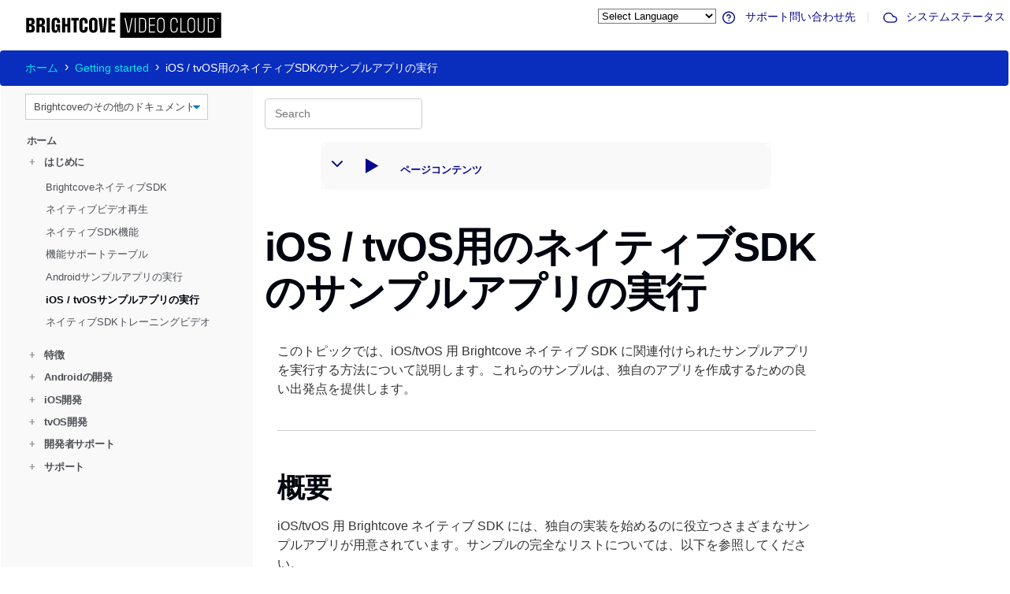

--- FILE ---
content_type: text/html
request_url: https://ja.sdks.support.brightcove.com/getting-started/running-sample-apps-native-sdk-ios.html
body_size: 68064
content:
<!doctype html>
<html lang="ja">

<head>
  <meta charset="utf-8">
  <meta name="viewport" content="width=device-width, initial-scale=1, shrink-to-fit=no">
  <meta name="description" content="このトピックでは、iOS/tvOS 用 Brightcove ネイティブ SDK に関連付けられたサンプルアプリを実行する方法について説明します。これらのサンプルは、独自のアプリを作成するための良い出発点を提供します。">
  
  <title>iOS / tvOS用のネイティブSDKのサンプルアプリの実行</title>
  <link rel="apple-touch-icon" sizes="180x180" href="/apple-touch-icon.png">
  <link rel="icon" type="image/png" sizes="32x32" href="/favicon-32x32.png">
  <link rel="icon" type="image/png" sizes="16x16" href="/favicon-16x16.png">
  <link rel="manifest" href="/site.webmanifest">  
<link rel="preconnect" href="https://fonts.gstatic.com"> 
<link href="https://fonts.googleapis.com/css2?family=Public+Sans:ital,wght@0,400;0,500;0,600;0,700;0,800;0,900;1,400;1,500;1,600;1,700;1,800;1,900&display=swap" rel="stylesheet">
  <link rel="stylesheet" href="https://stackpath.bootstrapcdn.com/bootstrap/4.3.1/css/bootstrap.min.css" integrity="sha384-ggOyR0iXCbMQv3Xipma34MD+dH/1fQ784/j6cY/iJTQUOhcWr7x9JvoRxT2MZw1T" crossorigin="anonymous">
  <link rel="stylesheet" href="https://support.brightcove.com/site-assets/css/site/prism.css">
  <link rel="stylesheet" href="https://support.brightcove.com/site-assets/css/site/styles.css">
  <link rel="stylesheet" href="https://support.brightcove.com/site-assets/css/learning-paths/learning-paths.css">
  <link rel="stylesheet" href="https://support.brightcove.com/site-assets/css/site/landing-page.css">
  <link rel="stylesheet" href="https://support.brightcove.com/site-assets/css/site/tabs.css">
  <link rel="stylesheet" href="/assets/css/local.css">
  <link href="https://fonts.googleapis.com/css?family=Lato&display=swap" rel="stylesheet">
  <link href="https://fonts.googleapis.com/css?family=Source+Code+Pro&display=swap" rel="stylesheet">
  
<!-- Global site tag (gtag.js) - Google Analytics -->
<script async src="https://www.googletagmanager.com/gtag/js?id=UA-2728311-17"></script>
<script translate="no">
  window.dataLayer = window.dataLayer || [];
  function gtag(){dataLayer.push(arguments);}
  gtag('js', new Date());

  gtag('config', 'UA-2728311-17');
</script>
  <script src="https://unpkg.com/feather-icons"></script>
</head>

<body class="body">
 <header>
  <div class="div-header">
    <a href="/"><img class="product-logo" src="https://support.brightcove.com/site-assets/images/site/product-logos/SVG/COVE004_Brightcove_Video_Cloud_Logo_RGB_K.svg" alt="Brightcove"></a>
<!-- GTranslate: https://gtranslate.io/ -->
<select onchange="doGTranslate(this);"><option value="">Select Language</option><option value="en|en" translate="No">English</option><option value="en|zh-TW" translate="No">繁體中文</option><option value="en|fr" translate="No">Français</option><option value="en|de" translate="No">Deutsche</option><option value="en|ja" translate="No">日本語</option><option value="en|ko" translate="No">한국어</option><option value="en|es" translate="No">Español</option></select>

<script translate="no">
/* <![CDATA[ */
function doGTranslate(lang_pair) {if(lang_pair.value)lang_pair=lang_pair.value;if(lang_pair=='')return;var lang=lang_pair.split('|')[1];var plang=location.hostname.split('.')[0];if(plang.length !=2 && plang.toLowerCase() != 'zh-cn' && plang.toLowerCase() != 'zh-tw')plang='en';location.href=location.protocol+'//'+(lang == 'en' ? '' : lang+'.')+location.hostname.replace('www.', '').replace(RegExp('^' + plang + '\\.'), '')+location.pathname+location.search;}
/* ]]> */
</script>



    <span class="secondary-nav"><a href="https://supportportal.brightcove.com/s/login/?"><i data-feather="help-circle"></i> サポート問い合わせ先</a><span style="vertical-align: middle;margin-left:1em;margin-right:1em;">|</span><a href="https://status.brightcove.com/"><i data-feather="cloud"></i> システムステータス</a></span>
    <br>
    
  </div>
  <nav aria-label="breadcrumb">
    <ol class="breadcrumb arr-right">
    
    <li class="breadcrumb-item first-item"><a href="/">ホーム</a></li>
     
        <li class="breadcrumb-item"><a href="/getting-started/">Getting started</a></li>
        
        <li class="breadcrumb-item active" aria-current="page">iOS / tvOS用のネイティブSDKのサンプルアプリの実行</li>
       
  </nav>
</header> <div class="container">
    <div class="row">
      <div class="col-sm-3 left-side-bar">
				<select id="site_select" class="bcls-select" style="margin-left: 1rem;">
					<option value="">Brightcoveのその他のドキュメント</option>
					 
							<option value="https://support.brightcove.com">ドキュメンテーションホーム</option>
						  
							<option value="">-ビデオクラウド-</option>
						  
							<option value="https://studio.support.brightcove.com">&nbsp;&nbsp;&nbsp;&nbsp; Video Cloud Studio</option>
						  
							<option value="https://player.support.brightcove.com">&nbsp;&nbsp;&nbsp;&nbsp; Brightcoveプレーヤーの開発</option>
						  
							<option value="https://apis.support.brightcove.com">&nbsp;&nbsp;&nbsp;&nbsp;ビデオクラウドプラットフォームAPI</option>
						  
							<option value="https://sdks.support.brightcove.com">&nbsp;&nbsp;&nbsp;&nbsp;ビデオクラウドデバイスSDK</option>
						  
							<option value="https://integrations.support.brightcove.com">&nbsp;&nbsp;&nbsp;&nbsp;統合とCMSコネクタ</option>
						  
							<option value="https://general.support.brightcove.com">&nbsp;&nbsp;&nbsp;&nbsp;ビデオクラウドの一般情報</option>
						  
							<option value="">-ビデオエッセンシャル-</option>
						  
							<option value="https://beacon.support.brightcove.com">&nbsp;&nbsp;&nbsp;&nbsp;ブライトコーブビーコン</option>
						  
							<option value="https://live.support.brightcove.com">&nbsp;&nbsp;&nbsp;&nbsp;ブライトコーブライブ</option>
						  
							<option value="https://zencoder.support.brightcove.com">&nbsp;&nbsp;&nbsp;&nbsp; Zencoder</option>
						  
							<option value="">-ビデオクラウドアドオン-</option>
						  
							<option value="https://campaign.support.brightcove.com">&nbsp;&nbsp;&nbsp;&nbsp;ブライトコーブキャンペーン</option>
						  
							<option value="https://engage.support.brightcove.com">&nbsp;&nbsp;&nbsp;&nbsp;ブライトコーブエンゲージ</option>
						  
							<option value="https://gallery.support.brightcove.com">&nbsp;&nbsp;&nbsp;&nbsp;ブライトコーブギャラリー</option>
						  
							<option value="https://studio.support.brightcove.com/social/index.html">&nbsp;&nbsp;&nbsp;&nbsp;ブライトコーブソーシャル</option>
						  
							<option value="https://ssai.support.brightcove.com">&nbsp;&nbsp;&nbsp;&nbsp;ブライトコーブSSAI</option>
						 
				</select>
        <nav class="sidenav" id="side_nav">
           
            <h5><a href="/index.html">ホーム</a></h5>
              
              <h5 class="submenu-header"><a href="/getting-started/index.html"><span style="color:#8E9093">+ </span>&nbsp;&nbsp;はじめに</a></h5>
              <ul class="sidenav-submenu" style="display:none;">
                 
                    <li><a href="/getting-started/brightcove-native-player-sdks.html">BrightcoveネイティブSDK</a></li>
                    
                    <li><a href="/getting-started/native-video-playback.html">ネイティブビデオ再生</a></li>
                    
                    <li><a href="/getting-started/brightcove-native-sdk-features.html">ネイティブSDK機能</a></li>
                    
                    <li><a href="/getting-started/brightcove-native-sdks-feature-support.html">機能サポートテーブル</a></li>
                    
                    <li><a href="/getting-started/running-sample-apps-native-sdk-android.html">Androidサンプルアプリの実行</a></li>
                    
                    <li><a href="/getting-started/running-sample-apps-native-sdk-ios.html">iOS / tvOSサンプルアプリの実行</a></li>
                    
                    <li><a href="/getting-started/brightcove-native-sdks-training-videos.html">ネイティブSDKトレーニングビデオ</a></li>
                   
              </ul>
              
              <h5 class="submenu-header"><a href="/features/index.html"><span style="color:#8E9093">+ </span>&nbsp;&nbsp;特徴</a></h5>
              <ul class="sidenav-submenu" style="display:none;">
                 
                    <li><a href="/features/using-360deg-videos-native-sdks.html">360度ビデオ</a></li>
                    
                    <li><a href="/features/advertising-sdks.html">広告</a></li>
                    
                    <li><a href="/features/analytics-sdks.html">アナリティクス</a></li>
                    
                    <li><a href="/features/using-captions-brightcove-native-sdks.html">キャプション</a></li>
                    
                    <li><a href="/features/china-delivery-sdks.html">チャイナデリバリー</a></li>
                    
                    <li><a href="/features/connected-tv-set-top-box-apps.html">コネクテッドTV</a></li>
                    
                    <li><a href="/features/content-security-drm-native-player-sdks.html">コンテンツセキュリティ（DRM）</a></li>
                    
                    <li><a href="/features/cross-device-resume-sdks.html">クロスデバイスレジューム</a></li>
                    
                    <li><a href="/features/using-delivery-rules-with-sdks.html">配達規則</a></li>
                    
                    <li><a href="/features/forensic-watermarking-with-sdks.html">フォレンジック透かし</a></li>
                    
                    <li><a href="/features/live-streams-native-sdks.html">ライブストリーム</a></li>
                    
                    <li><a href="/features/multiple-audio-tracks-native-sdks.html">複数のオーディオトラック</a></li>
                    
                    <li><a href="/features/offline-playback-native-player-sdks.html">オフライン再生</a></li>
                    
                    <li><a href="/features/playback-restrictions-with-sdks.html">再生の制限</a></li>
                    
                    <li><a href="/features/brightcove-native-player-controls.html">プレイヤーコントロール</a></li>
                    
                    <li><a href="/features/picture-picture-native-sdks.html">ピクチャー・イン・ピクチャー</a></li>
                    
                    <li><a href="/features/thumbnails-native-sdks.html">サムネイル探し</a></li>
                    
                    <li><a href="/features/video-formats-and-captioning-native-sdks.html">ビデオフォーマットとキャプション</a></li>
                   
              </ul>
              
              <h5 class="submenu-header"><a href="/android/index.html"><span style="color:#8E9093">+ </span>&nbsp;&nbsp;Androidの開発</a></h5>
              <ul class="sidenav-submenu" style="display:none;">
                 
                    <li class="submenu-header">
                      <a href="/android/basics/index.html"><span style="color:#8E9093">+ </span>&nbsp;&nbsp;基本的な</a>
                      <ul class="sidenav-subsubmenu" style="display:none;">
                         
                            <li><a href="/android/basics/overview-brightcove-player-sdk-android.html">v8.1.0：Android用PlayerSDKの概要</a></li>
                            
                            <li><a href="/android/basics/architecture-brightcove-player-sdk-android.html">建築</a></li>
                            
                            <li><a href="/android/basics/android-understanding-brightcoveplayer-class.html">BrightcovePlayerクラス</a></li>
                            
                            <li><a href="/android/basics/android-choosing-video-view.html">ビデオビューの選択</a></li>
                            
                            <li><a href="/android/basics/android-brightcove-registration.html">ブライトコーブ登録</a></li>
                            
                            <li><a href="/android/basics/understanding-events-native-sdk-android.html">イベントを理解する</a></li>
                            
                            <li><a href="/android/basics/android-working-media-content.html">メディアコンテンツの操作</a></li>
                            
                            <li><a href="/android/basics/training-demand-developing-brightcove-native-player-sdk-android.html">ネイティブSDKトレーニングビデオ</a></li>
                            
                            <li><a href="/android/basics/step-step-simple-video-app-using-native-sdk-android.html">ステップバイステップ:シンプルなビデオアプリ</a></li>
                           
                      </ul>
                    </li>
                    
                    <li class="submenu-header">
                      <a href="/android/advertising/index.html"><span style="color:#8E9093">+ </span>&nbsp;&nbsp;広告</a>
                      <ul class="sidenav-subsubmenu" style="display:none;">
                         
                            <li><a href="/android/advertising/android-ad-ui-customization-server-side-ad-insertion-ssai.html">SSAIによる広告UIのカスタマイズ</a></li>
                            
                            <li><a href="/features/appending-ad-query-params-native-sdks.html">広告クエリパラメータの追加</a></li>
                            
                            <li><a href="/features/ima-open-measurement-native-sdks.html">IMAオープン測定</a></li>
                            
                            <li><a href="/android/advertising/migrating-to-ima-plugin-6-15-0.html">IMAプラグイン6.15.0</a></li>
                            
                            <li><a href="/features/implementing-client-side-ads-native-sdks.html">クライアントサイド広告（CSAI）の実装</a></li>
                            
                            <li><a href="/features/implementing-server-side-ads-native-player-sdks.html">サーバーサイド広告（SSAI）の実装</a></li>
                            
                            <li><a href="/android/advertising/using-pulse-plugin-native-sdk-android.html">Invidiパルスプラグイン</a></li>
                           
                      </ul>
                    </li>
                    
                    <li class="submenu-header">
                      <a href="/android/analytics/index.html"><span style="color:#8E9093">+ </span>&nbsp;&nbsp;分析</a>
                      <ul class="sidenav-subsubmenu" style="display:none;">
                         
                            <li><a href="/android/analytics/analytics-related-offline-playback-native-sdks.html">オフライン再生に関連する分析</a></li>
                            
                            <li><a href="/android/analytics/sending-brightcove-analytics-native-sdk-android.html">BrightcoveAnalyticsの送信</a></li>
                            
                            <li><a href="/features/viewing-brightcove-analytics-player-sdks.html">Brightcoveアナリティクスの表示</a></li>
                           
                      </ul>
                    </li>
                    
                    <li class="submenu-header">
                      <a href="/android/captions/index.html"><span style="color:#8E9093">+ </span>&nbsp;&nbsp;キャプション</a>
                      <ul class="sidenav-subsubmenu" style="display:none;">
                         
                            <li><a href="/android/captions/removing-android-captions-background-image.html">キャプションの背景画像の削除</a></li>
                            
                            <li><a href="/android/captions/selecting-captions-programmatically-native-sdk-android.html">プログラムによるキャプションの選択</a></li>
                            
                            <li><a href="/features/synchronizing-webvtt-captions.html">WebVTTキャプションの同期</a></li>
                           
                      </ul>
                    </li>
                    
                    <li class="submenu-header">
                      <a href="/android/tv/index.html"><span style="color:#8E9093">+ </span>&nbsp;&nbsp;コネクテッドTV</a>
                      <ul class="sidenav-subsubmenu" style="display:none;">
                         
                            <li><a href="/android/tv/cast-plugin-native-sdk-android.html">Chromecast プラグイン</a></li>
                            
                            <li><a href="/features/connected-tv-set-top-box-apps.html">コネクテッドTVアプリ</a></li>
                            
                            <li><a href="/android/tv/customizing-android-tv-controls.html">AndroidTVコントロールのカスタマイズ</a></li>
                           
                      </ul>
                    </li>
                    
                    <li class="submenu-header">
                      <a href="/android/content-protection/index.html"><span style="color:#8E9093">+ </span>&nbsp;&nbsp;コンテンツプロテクション</a>
                      <ul class="sidenav-subsubmenu" style="display:none;">
                         
                            <li><a href="/features/content-security-drm-native-player-sdks.html">コンテンツセキュリティ（DRM）</a></li>
                            
                            <li><a href="/features/playback-restrictions-with-sdks.html">再生の制限</a></li>
                           
                      </ul>
                    </li>
                    
                    <li class="submenu-header">
                      <a href="/android/framework/index.html"><span style="color:#8E9093">+ </span>&nbsp;&nbsp;フレームワーク</a>
                      <ul class="sidenav-subsubmenu" style="display:none;">
                         
                            <li><a href="/android/framework/android-adding-viewmanaging-layout.html">ビューの追加/レイアウトの管理</a></li>
                            
                            <li><a href="/android/framework/android-pie-support-native-sdk-android.html">AndroidPieのサポート</a></li>
                            
                            <li><a href="/android/framework/creating-plugin-native-sdk-android.html">プラグインの作成</a></li>
                            
                            <li><a href="/android/framework/migrating-exoplayer-2-framework.html">ExoPlayer2フレームワークへの移行</a></li>
                            
                            <li><a href="/android/framework/resizing-video-view.html">ビデオビューのサイズ変更</a></li>
                           
                      </ul>
                    </li>
                    
                    <li class="submenu-header">
                      <a href="/android/live/index.html"><span style="color:#8E9093">+ </span>&nbsp;&nbsp;ライブ配信</a>
                      <ul class="sidenav-subsubmenu" style="display:none;">
                         
                            <li><a href="/features/using-live-ssai-native-sdks.html">ライブSSAIの使用</a></li>
                            
                            <li><a href="/features/using-player-enhancements-live-ssai-native-sdks.html">ライブSSAIのプレーヤーの機能強化</a></li>
                            
                            <li><a href="/features/client-side-ads-with-live-ssai.html">ライブSSAIを使用したクライアント側のプリロール広告</a></li>
                           
                      </ul>
                    </li>
                    
                    <li class="submenu-header">
                      <a href="/android/playback/index.html"><span style="color:#8E9093">+ </span>&nbsp;&nbsp;再生</a>
                      <ul class="sidenav-subsubmenu" style="display:none;">
                         
                            <li><a href="/android/playback/hevc-selection-native-sdk-android.html">HEVCセレクション</a></li>
                            
                            <li><a href="/android/playback/hls-playback-native-sdk-android.html">HLS再生</a></li>
                            
                            <li><a href="/features/localization-with-native-sdks.html">プレーヤーのローカライズ</a></li>
                            
                            <li><a href="/android/playback/android-managing-player-controls.html">プレーヤーコントロールを管理する</a></li>
                            
                            <li><a href="/android/playback/multiple-audio-tracks-offline-playback-native-sdk-android.html">オフライン再生用の複数のオーディオトラック</a></li>
                            
                            <li><a href="/features/offline-playback-native-player-sdks.html">オフライン再生</a></li>
                            
                            <li><a href="/android/playback/handling-orientation-change-native-sdk-android.html">向きの変更</a></li>
                            
                            <li><a href="/android/playback/setting-playback-speed-android.html">再生速度の設定</a></li>
                            
                            <li><a href="/android/playback/android-source-selection.html">ソース選択</a></li>
                            
                            <li><a href="/android/playback/video-and-playlist-objects-json.html">JSONからのビデオおよびプレイリストオブジェクト</a></li>
                           
                      </ul>
                    </li>
                    
                    <li class="submenu-header">
                      <a href="/android/troubleshooting/index.html"><span style="color:#8E9093">+ </span>&nbsp;&nbsp;トラブルシューティング</a>
                      <ul class="sidenav-subsubmenu" style="display:none;">
                         
                            <li><a href="/android/troubleshooting/error-messages-native-sdk-android.html">エラーメッセージガイド</a></li>
                            
                            <li><a href="/android/troubleshooting/removing-android-log-messages.html">Androidログメッセージの削除</a></li>
                           
                      </ul>
                    </li>
                    
                    <li class="submenu-header">
                      <a href="/android/resources/index.html"><span style="color:#8E9093">+ </span>&nbsp;&nbsp;リソース</a>
                      <ul class="sidenav-subsubmenu" style="display:none;">
                         
                            <li><a href="https://github.com/BrightcoveOS/android-player-samples">Androidコードサンプル</a></li>
                            
                            <li><a href="/android/resources/code-snippets-using-native-sdk-android.html">コードスニペット</a></li>
                            
                            <li><a href="/android/reference/javadoc/index.html">Androidリファレンス用のネイティブSDK</a></li>
                            
                            <li><a href="https://docs.brightcove.com/index.html">プラグインリファレンス</a></li>
                            
                            <li><a href="/android/resources/brightcove-player-sdk-android-previous-sdk-information.html">以前のリリース</a></li>
                            
                            <li><a href="/android/resources/brightcove-native-sdk-android-release-notes.html">リリースノート</a></li>
                           
                      </ul>
                    </li>
                   
              </ul>
              
              <h5 class="submenu-header"><a href="/ios/index.html"><span style="color:#8E9093">+ </span>&nbsp;&nbsp;iOS開発</a></h5>
              <ul class="sidenav-submenu" style="display:none;">
                 
                    <li class="submenu-header">
                      <a href="/ios/basics/index.html"><span style="color:#8E9093">+ </span>&nbsp;&nbsp;基本的な</a>
                      <ul class="sidenav-subsubmenu" style="display:none;">
                         
                            <li><a href="/ios/basics/overview-brightcove-player-sdk-ios.html">v6.12.2：iOS用プレーヤーSDKの概要</a></li>
                            
                            <li><a href="/ios/basics/architecture-brightcove-player-sdk-ios.html">建築</a></li>
                            
                            <li><a href="/ios/basics/ios-brightcove-registration.html">ブライトコーブ登録</a></li>
                            
                            <li><a href="/ios/basics/ios-working-media-content.html">メディアコンテンツの操作</a></li>
                            
                            <li><a href="/ios/basics/understanding-events-native-sdk-ios.html">イベントを理解する</a></li>
                            
                            <li><a href="/ios/basics/training-demand-developing-brightcove-native-player-sdk-ios.html">ネイティブSDKトレーニングビデオ</a></li>
                            
                            <li><a href="/ios/basics/step-step-simple-video-app-using-objective-c.html">ステップバイステップ:Objective-Cを使用したシンプルなビデオアプリ</a></li>
                            
                            <li><a href="/ios/basics/step-step-simple-video-app-using-swift.html">ステップバイステップ:Swiftを使ったシンプルなビデオアプリ</a></li>
                           
                      </ul>
                    </li>
                    
                    <li class="submenu-header">
                      <a href="/ios/advertising/index.html"><span style="color:#8E9093">+ </span>&nbsp;&nbsp;広告</a>
                      <ul class="sidenav-subsubmenu" style="display:none;">
                         
                            <li><a href="/features/implementing-client-side-ads-native-sdks.html">クライアントサイド広告（CSAI）の実装</a></li>
                            
                            <li><a href="/features/implementing-server-side-ads-native-player-sdks.html">サーバーサイド広告（SSAI）の実装</a></li>
                            
                            <li><a href="/features/appending-ad-query-params-native-sdks.html">広告クエリパラメータの追加</a></li>
                            
                            <li><a href="/features/ima-open-measurement-native-sdks.html">IMAオープン測定</a></li>
                           
                      </ul>
                    </li>
                    
                    <li class="submenu-header">
                      <a href="/ios/analytics/index.html"><span style="color:#8E9093">+ </span>&nbsp;&nbsp;分析</a>
                      <ul class="sidenav-subsubmenu" style="display:none;">
                         
                            <li><a href="/ios/analytics/sending-brightcove-analytics-native-sdk-ios.html">BrightcoveAnalyticsの送信</a></li>
                            
                            <li><a href="/features/viewing-brightcove-analytics-player-sdks.html">Brightcoveアナリティクスの表示</a></li>
                           
                      </ul>
                    </li>
                    
                    <li class="submenu-header">
                      <a href="/ios/captions/index.html"><span style="color:#8E9093">+ </span>&nbsp;&nbsp;キャプション</a>
                      <ul class="sidenav-subsubmenu" style="display:none;">
                         
                            <li><a href="/features/synchronizing-webvtt-captions.html">WebVTTキャプションの同期</a></li>
                           
                      </ul>
                    </li>
                    
                    <li class="submenu-header">
                      <a href="/ios/tv/index.html"><span style="color:#8E9093">+ </span>&nbsp;&nbsp;アプリ追跡の透明性</a>
                      <ul class="sidenav-subsubmenu" style="display:none;">
                         
                            <li><a href="https://github.com/brightcove/brightcove-player-sdk-ios-googlecast">Chromecast プラグイン</a></li>
                            
                            <li><a href="/features/connected-tv-set-top-box-apps.html">コネクテッドTVアプリ</a></li>
                           
                      </ul>
                    </li>
                    
                    <li class="submenu-header">
                      <a href="/ios/content-protection/index.html"><span style="color:#8E9093">+ </span>&nbsp;&nbsp;コンテンツプロテクション</a>
                      <ul class="sidenav-subsubmenu" style="display:none;">
                         
                            <li><a href="/features/content-security-drm-native-player-sdks.html">コンテンツセキュリティ（DRM）</a></li>
                            
                            <li><a href="/features/playback-restrictions-with-sdks.html">再生の制限</a></li>
                           
                      </ul>
                    </li>
                    
                    <li class="submenu-header">
                      <a href="/ios/framework/index.html"><span style="color:#8E9093">+ </span>&nbsp;&nbsp;フレームワーク</a>
                      <ul class="sidenav-subsubmenu" style="display:none;">
                         
                            <li><a href="/ios/framework/working-app-transport-security-ats.html">アプリトランスポートセキュリティ（ATS）の操作</a></li>
                           
                      </ul>
                    </li>
                    
                    <li class="submenu-header">
                      <a href="/ios/live/index.html"><span style="color:#8E9093">+ </span>&nbsp;&nbsp;ライブ配信</a>
                      <ul class="sidenav-subsubmenu" style="display:none;">
                         
                            <li><a href="/features/using-live-ssai-native-sdks.html">ライブSSAIの使用</a></li>
                            
                            <li><a href="/features/using-player-enhancements-live-ssai-native-sdks.html">ライブSSAIのプレーヤーの機能強化</a></li>
                            
                            <li><a href="/features/client-side-ads-with-live-ssai.html">ライブSSAIを使用したクライアント側のプリロール広告</a></li>
                           
                      </ul>
                    </li>
                    
                    <li class="submenu-header">
                      <a href="/ios/playback/index.html"><span style="color:#8E9093">+ </span>&nbsp;&nbsp;再生</a>
                      <ul class="sidenav-subsubmenu" style="display:none;">
                         
                            <li><a href="/features/localization-with-native-sdks.html">プレーヤーのローカライズ</a></li>
                            
                            <li><a href="/features/offline-playback-native-player-sdks.html">オフライン再生</a></li>
                            
                            <li><a href="/ios/playback/ios-source-selection.html">ソース選択</a></li>
                           
                      </ul>
                    </li>
                    
                    <li class="submenu-header">
                      <a href="/ios/privacy/index.html"><span style="color:#8E9093">+ </span>&nbsp;&nbsp;プライバシー</a>
                      <ul class="sidenav-subsubmenu" style="display:none;">
                         
                            <li><a href="/ios/privacy/app-tracking-transparency.html">アプリ追跡の透明性</a></li>
                           
                      </ul>
                    </li>
                    
                    <li class="submenu-header">
                      <a href="/ios/troubleshooting/index.html"><span style="color:#8E9093">+ </span>&nbsp;&nbsp;トラブルシューティング</a>
                      <ul class="sidenav-subsubmenu" style="display:none;">
                         
                            <li><a href="/ios/troubleshooting/error-handling-native-sdk-ios.html">エラー処理</a></li>
                           
                      </ul>
                    </li>
                    
                    <li class="submenu-header">
                      <a href="/ios/resources/index.html"><span style="color:#8E9093">+ </span>&nbsp;&nbsp;リソース</a>
                      <ul class="sidenav-subsubmenu" style="display:none;">
                         
                            <li><a href="https://github.com/BrightcoveOS/ios-player-samples">iOSコードサンプル</a></li>
                            
                            <li><a href="/ios/resources/code-snippets-using-native-sdk-ios.html">コードスニペット</a></li>
                            
                            <li><a href="/ios/reference/sdk/index.html">iOS用ネイティブSDKリファレンス</a></li>
                            
                            <li><a href="https://docs.brightcove.com/index.html">プラグインリファレンス</a></li>
                            
                            <li><a href="https://github.com/brightcove/brightcove-player-sdk-ios/blob/master/CHANGELOG.md">リリースノート</a></li>
                            
                            <li><a href="/ios/resources/brightcove-player-sdk-ios-previous-sdk-information.html">以前のリリース</a></li>
                           
                      </ul>
                    </li>
                   
              </ul>
              
              <h5 class="submenu-header"><a href="/tvos/index.html"><span style="color:#8E9093">+ </span>&nbsp;&nbsp;tvOS開発</a></h5>
              <ul class="sidenav-submenu" style="display:none;">
                 
                    <li class="submenu-header">
                      <a href="/tvos/basics/index.html"><span style="color:#8E9093">+ </span>&nbsp;&nbsp;基本的な</a>
                      <ul class="sidenav-subsubmenu" style="display:none;">
                         
                            <li><a href="/tvos/basics/overview-brightcove-player-sdk-tvos.html">v6.12.1：tvOS用プレーヤーSDKの概要</a></li>
                            
                            <li><a href="/ios/basics/architecture-brightcove-player-sdk-ios.html">建築</a></li>
                            
                            <li><a href="/ios/basics/ios-brightcove-registration.html">ブライトコーブ登録</a></li>
                            
                            <li><a href="/ios/basics/ios-working-media-content.html">メディアコンテンツの操作</a></li>
                            
                            <li><a href="/ios/basics/understanding-events-native-sdk-ios.html">イベントを理解する</a></li>
                            
                            <li><a href="/features/connected-tv-set-top-box-apps.html">コネクテッドTVアプリ</a></li>
                            
                            <li><a href="/ios/basics/training-demand-developing-brightcove-native-player-sdk-ios.html">ネイティブSDKトレーニングビデオ</a></li>
                            
                            <li><a href="/tvos/basics/step-step-simple-tv-video-app-using-swift.html">ステップバイステップ:Swiftを使用したシンプルなTVビデオアプリ</a></li>
                           
                      </ul>
                    </li>
                    
                    <li class="submenu-header">
                      <a href="/tvos/advertising/index.html"><span style="color:#8E9093">+ </span>&nbsp;&nbsp;広告</a>
                      <ul class="sidenav-subsubmenu" style="display:none;">
                         
                            <li><a href="/features/implementing-client-side-ads-native-sdks.html">クライアントサイド広告（CSAI）の実装</a></li>
                            
                            <li><a href="/features/implementing-server-side-ads-native-player-sdks.html">サーバーサイド広告（SSAI）の実装</a></li>
                            
                            <li><a href="/features/appending-ad-query-params-native-sdks.html">広告クエリパラメータの追加</a></li>
                            
                            <li><a href="/features/ima-open-measurement-native-sdks.html">IMAオープン測定</a></li>
                           
                      </ul>
                    </li>
                    
                    <li class="submenu-header">
                      <a href="/tvos/analytics/index.html"><span style="color:#8E9093">+ </span>&nbsp;&nbsp;分析</a>
                      <ul class="sidenav-subsubmenu" style="display:none;">
                         
                            <li><a href="/ios/analytics/sending-brightcove-analytics-native-sdk-ios.html">BrightcoveAnalyticsの送信</a></li>
                            
                            <li><a href="/features/viewing-brightcove-analytics-player-sdks.html">Brightcoveアナリティクスの表示</a></li>
                           
                      </ul>
                    </li>
                    
                    <li class="submenu-header">
                      <a href="/tvos/captions/index.html"><span style="color:#8E9093">+ </span>&nbsp;&nbsp;キャプション</a>
                      <ul class="sidenav-subsubmenu" style="display:none;">
                         
                            <li><a href="/features/synchronizing-webvtt-captions.html">WebVTTキャプションの同期</a></li>
                           
                      </ul>
                    </li>
                    
                    <li class="submenu-header">
                      <a href="/tvos/content-protection/index.html"><span style="color:#8E9093">+ </span>&nbsp;&nbsp;コンテンツプロテクション</a>
                      <ul class="sidenav-subsubmenu" style="display:none;">
                         
                            <li><a href="/tvos/content-protection/adding-fairplay-protection-your-apple-tv-apps.html">FairPlayを搭載したAppleTV</a></li>
                            
                            <li><a href="/features/content-security-drm-native-player-sdks.html">コンテンツセキュリティ（DRM）</a></li>
                            
                            <li><a href="/features/playback-restrictions-with-sdks.html">再生の制限</a></li>
                           
                      </ul>
                    </li>
                    
                    <li class="submenu-header">
                      <a href="/tvos/framework/index.html"><span style="color:#8E9093">+ </span>&nbsp;&nbsp;フレームワーク</a>
                      <ul class="sidenav-subsubmenu" style="display:none;">
                         
                            <li><a href="/ios/framework/working-app-transport-security-ats.html">アプリトランスポートセキュリティ（ATS）の操作</a></li>
                           
                      </ul>
                    </li>
                    
                    <li class="submenu-header">
                      <a href="/tvos/live/index.html"><span style="color:#8E9093">+ </span>&nbsp;&nbsp;ライブ配信</a>
                      <ul class="sidenav-subsubmenu" style="display:none;">
                         
                            <li><a href="/features/using-live-ssai-native-sdks.html">ライブSSAIの使用</a></li>
                            
                            <li><a href="/features/using-player-enhancements-live-ssai-native-sdks.html">ライブSSAIのプレーヤーの機能強化</a></li>
                            
                            <li><a href="/features/client-side-ads-with-live-ssai.html">ライブSSAIを使用したクライアント側のプリロール広告</a></li>
                           
                      </ul>
                    </li>
                    
                    <li class="submenu-header">
                      <a href="/tvos/playback/index.html"><span style="color:#8E9093">+ </span>&nbsp;&nbsp;再生</a>
                      <ul class="sidenav-subsubmenu" style="display:none;">
                         
                            <li><a href="/tvos/playback/apple-tv-ui-controls-native-sdk-tvos.html">Apple TVUIコントロール</a></li>
                            
                            <li><a href="/features/localization-with-native-sdks.html">プレーヤーのローカライズ</a></li>
                            
                            <li><a href="/ios/playback/ios-source-selection.html">ソース選択</a></li>
                           
                      </ul>
                    </li>
                    
                    <li class="submenu-header">
                      <a href="/tvos/privacy/index.html"><span style="color:#8E9093">+ </span>&nbsp;&nbsp;プライバシー</a>
                      <ul class="sidenav-subsubmenu" style="display:none;">
                         
                            <li><a href="/ios/privacy/app-tracking-transparency.html">アプリ追跡の透明性</a></li>
                           
                      </ul>
                    </li>
                    
                    <li class="submenu-header">
                      <a href="/tvos/troubleshooting/index.html"><span style="color:#8E9093">+ </span>&nbsp;&nbsp;トラブルシューティング</a>
                      <ul class="sidenav-subsubmenu" style="display:none;">
                         
                            <li><a href="/ios/troubleshooting/error-handling-native-sdk-ios.html">エラー処理</a></li>
                           
                      </ul>
                    </li>
                    
                    <li class="submenu-header">
                      <a href="/tvos/resources/index.html"><span style="color:#8E9093">+ </span>&nbsp;&nbsp;リソース</a>
                      <ul class="sidenav-subsubmenu" style="display:none;">
                         
                            <li><a href="https://github.com/BrightcoveOS/ios-player-samples/tree/master/Player/AppleTV">基本的なAppleTVサンプル</a></li>
                            
                            <li><a href="https://github.com/BrightcoveOS/ios-player-samples/tree/master/SSAI/BasicSSAItvOSPlayer">SSAIを搭載したAppleTV</a></li>
                            
                            <li><a href="/ios/reference/sdk/index.html">iOS用ネイティブSDKリファレンス</a></li>
                            
                            <li><a href="https://docs.brightcove.com/index.html">プラグインリファレンス</a></li>
                            
                            <li><a href="https://github.com/brightcove/brightcove-player-sdk-ios/blob/master/CHANGELOG.md">リリースノート</a></li>
                            
                            <li><a href="/tvos/resources/brightcove-player-sdk-tvos-previous-sdk-information.html">以前のリリース</a></li>
                           
                      </ul>
                    </li>
                   
              </ul>
              
              <h5 class="submenu-header"><a href="/developer-support/index.html"><span style="color:#8E9093">+ </span>&nbsp;&nbsp;開発者サポート</a></h5>
              <ul class="sidenav-submenu" style="display:none;">
                 
                    <li class="submenu-header">
                      <a href="/developer-support/announcements/index.html"><span style="color:#8E9093">+ </span>&nbsp;&nbsp;お知らせ</a>
                      <ul class="sidenav-subsubmenu" style="display:none;">
                         
                            <li><a href="/developer-support/announcements/native-sdk-android-will-eol-support-exoplayer-1.html">ExoPlayer1のAndroidSDKEOLサポート</a></li>
                            
                            <li><a href="/developer-support/announcements/announcement-brightcove-sdk-android-version-support.html">Androidバージョンのサポート</a></li>
                            
                            <li><a href="/developer-support/announcements/apple-announces-new-app-submission-requirement.html">Appleアプリの提出要件</a></li>
                            
                            <li><a href="/developer-support/announcements/native-sdk-ios-eol-support-iostvos-10.html">iOS / tvOS10のiOSSDKEOLサポート</a></li>
                           
                      </ul>
                    </li>
                    
                    <li class="submenu-header">
                      <a href="/developer-support/questions/index.html"><span style="color:#8E9093">+ </span>&nbsp;&nbsp;質問と問題</a>
                      <ul class="sidenav-subsubmenu" style="display:none;">
                         
                            <li><a href="https://groups.google.com/forum/#!forum/brightcove-native-player-sdks">SDK開発者フォーラムアーカイブ</a></li>
                            
                            <li><a href="/developer-support/questions/faq-brightcove-native-player-sdks.html">よくある質問</a></li>
                            
                            <li><a href="/developer-support/questions/release-notes-brightcove-native-sdks.html">リリースノート</a></li>
                            
                            <li><a href="/developer-support/questions/known-issues-brightcove-native-player-sdks.html">既知の問題</a></li>
                            
                            <li><a href="/developer-support/questions/report-issue-brightcove-native-sdks.html">問題を報告する</a></li>
                           
                      </ul>
                    </li>
                   
              </ul>
              
              <h5 class="submenu-header"><a href="/support/index.html"><span style="color:#8E9093">+ </span>&nbsp;&nbsp;サポート</a></h5>
              <ul class="sidenav-submenu" style="display:none;">
                 
                    <li><a href="/support/viewing-brightcove-system-status-page.html">Brightcoveのシステムステータスページの表示</a></li>
                    
                    <li><a href="/support/contact-sales.html">営業へのお問い合わせ</a></li>
                    
                    <li><a href="/support/opening-case-with-brightcove-support.html">サポートケースを開く</a></li>
                    
                    <li><a href="/support/reset-support-portal-password.html">サポートポータルのパスワードをリセットする</a></li>
                   
              </ul>
             
      </nav>
    </div>
    <div class="col-lg-7" style="background-color: white;color: #333333;margin-top: -1em;margin-bottom: -1em;padding-bottom:1em;">
  <!-- bootstrap layout -->
 <p id="bc_veggie_burger_wrapper" style="display: none;"><img id="bc_veggie_burger" src="/assets/images/feather/menu.svg" alt="Navigation Menu"></p>

<!-- search bar -->
<div id="nav-search-box" style="margin-top: 1rem;"></div>
<!-- in-page navigation for narrow screens -->
<details class="centered-inpage-nav" id="centered_inpage_nav">
  <summary><h6 class="toc">ページコンテンツ</h6></summary>
  <nav id="centered_toc"></nav>
  <ul id="centered_in_page_toc" class="list-none"></ul>
</details>
<!-- open in new tab/window -->
<a id="open_new_tab" href="#" target="_blank" style="display: none;"><img src="/assets/images/feather/external-link.svg" alt="open in new tab" style="margin-top:4em;width: 1.5em;"></a>   <h1>iOS / tvOS用のネイティブSDKのサンプルアプリの実行</h1>
<article class="bcls-article">
  <summary>このトピックでは、iOS/tvOS 用 Brightcove ネイティブ SDK に関連付けられたサンプルアプリを実行する方法について説明します。これらのサンプルは、独自のアプリを作成するための良い出発点を提供します。</summary>

<section class="bcls-section">
<h2 id="Overview">概要</h2>

<p>iOS/tvOS 用 Brightcove ネイティブ SDK には、独自の実装を始めるのに役立つさまざまなサンプルアプリが用意されています。サンプルの完全なリストについては、以下を参照してください。</p>

<ul>
	<li><a href="https://github.com/BrightcoveOS/ios-player-samples">iOS/tvOS のプレーヤーサンプル</a></li>
</ul>

<aside class="bcls-aside bcls-aside--tip">サンプルアプリに加えて、役立つと思われるコードスニペットのコレクションもあります。それらはで見つけることができます<a href="https://support.brightcove.com/code-snippets-using-native-sdk-ios">iOS用ネイティブSDKを使用してスニペットをコーディングする</a>資料。</aside>

<p>Brightcoveのネイティブ SDK を初めて使用する場合は、「<a href="/getting-started/brightcove-native-sdks-training-videos.html">ネイティブ SDK の使用開始」</a>動画をご覧ください。</p>
</section>

<section class="bcls-section">
<h2 id="Tools_needed">必要なツール</h2>

<p>サンプルアプリを実行するには、コンピューターに次のツールがインストールされている必要があります。</p>

<ul>
	<li>
	<p>Xcode 8.0以降</p>
	<a href="https://developer.apple.com/xcode/">Xcode </a>（エックスコード）は、macOS、iOS、watchOS、tvOS用のソフトウェアを作成するために使用される統合開発環境 (IDE) である。</li>
	<li>
	<p>CocoaPods 1.0 以降</p>

	<p><a href="https://cocoapods.org/">CocoaPods </a>は、他の必要なライブラリと共に Brightcove SDK フレームワークを追加するために使用される依存関係マネージャです。プロジェクトにライブラリを手動で追加できますが、CocoaPods は簡単にできます。</p>
	</li>
</ul>
</section>

<section class="bcls-section">
<h2 id="Sample_types">サンプルタイプ</h2>

<p><a href="https://github.com/BrightcoveOS/ios-player-samples">iOS/tvOS リポジトリのプレーヤーサンプルには</a>、次のプラットフォームのサンプルがあります。</p>

<ul>
	<li>
	<p>iOS-iPhone、iPad、iPodを含むアップルデバイス用のモバイルオペレーティングシステム</p>
	</li>
	<li>
	<p>tvOS-Apple TV用のオペレーティングシステム</p>
	</li>
</ul>

<p>サンプルは、次の言語で記述されています。</p>

<ul>
	<li>
	<p>Objective-C</p>
	<a href="https://developer.apple.com/library/content/documentation/Cocoa/Conceptual/ProgrammingWithObjectiveC/Introduction/Introduction.html">Objective-Cは</a>、Cプログラミング言語のスーパーセットであり、オブジェクト指向の機能と動的ランタイムを提供します。だから、それはクラスとメソッドを定義するための構文を追加します。</li>
	<li>
	<p>スウィフト</p>

	<p><a href="https://developer.apple.com/swift/">スウィフトは</a>、iOS、Mac、tvOS、アップルウォッチのための新しいオープンソースプログラミング言語です。より直感的に使用でき、JavaScript に似ています。これは、既存のObjective-Cコードに追加することができます。</p>
	</li>
</ul>
</section>

<section class="bcls-section">
<h2 id="Adding_library_dependencies">ライブラリの依存関係の追加</h2>

<p>iOS/tvOS サンプルアプリは、最新バージョンの Brightcove ネイティブ SDK とプラグインをサポートしています。</p>

<aside class="bcls-aside bcls-aside--tip">サンプルの詳細とインストールのバージョン管理オプションについては、以下を参照してください。<a href="https://github.com/BrightcoveOS/ios-player-samples/blob/master/README.md"> iOS / tvOSプレーヤーのサンプルreadme</a>ファイル。</aside>

<p>コアの Brightcove SDK と他のライブラリの依存関係を追加するには、次の手順に従います。</p>

<ol class="bcls-tasklist">
	<li><a href="https://cocoapods.org/">CocoaPods をまだお持ちでない場合は</a>、最新バージョンをダウンロードしてインストールしてください。</li>
	<li><a href="https://github.com/BrightcoveOS/ios-player-samples">iOS/tvOS 用の Player サンプルを複製するか</a>、コンピュータにダウンロードします。</li>
	<li>コンピュータで、興味のあるローカルサンプルフォルダー。この例では、<strong> VideoCloudBasicPlayer </strong>サンプルの Objective-C バージョンを使用します。</li>
	<li>テキストエディタで、<strong> VideoCloudBasicPlayer/objc/podfile </strong>ファイルを開きます。ファイル拡張子がないことに注意してください。</li>
	<li>Podfile では、iOS プラットフォームのバージョンをそのまま使用することも、アプリ内でターゲットにするバージョンに変更することもできます。
	<figure class="bcls-figure"><img class="bcls-image--no-border" alt="Platform version" src="/assets/images/getting-started/running-sample-apps-for-ios/platform-version.png" />
	<figcaption class="bcls-caption--image">プラットフォームのバージョン</figcaption>
	</figure>
	</li>
	<li>ターミナルアプリでプロジェクトフォルダを開きます。ターミナルセッションで、<code translate="No">pod install</code>コマンドを実行します。SDK バージョンが現在のバージョンよりも小さい場合は、<code translate="No">pod update</code>コマンドを実行して最新バージョンを取得できます。
	<figure class="bcls-figure"><img class="bcls-image--no-border" alt="Run pod install" src="/assets/images/getting-started/running-sample-apps-for-ios/terminal.png" />
	<figcaption class="bcls-caption--image">ポッドのインストールを実行</figcaption>
	</figure>
	</li>
	<li>プロジェクトフォルダに、<strong> .xcworkspace </strong>ファイルが表示されます。これは、Xcodeで開くファイルです。</li>
</ol>
</section>

<section class="bcls-section">
<h2 id="Running_the_sample_apps">サンプルアプリの実行</h2>

<p>サンプルアプリは、以下を使用して実行できます。</p>

<ul>
	<li>Xcodeシミュレータ</li>
	<li>コンピュータに接続された物理デバイスを使用するXcode
	<ul>
		<li>デバイスには iOS バージョン 9.0 以降が必要です</li>
		<li>デバイスで、USB デバッグが有効になっていることを確認します</li>
	</ul>
	</li>
</ul>

<p>サンプルアプリを実行するには、次の手順に従います。</p>

<ol class="bcls-tasklist-restart">
	<li>Xcode を初めて使用する場合は、<a href="https://developer.apple.com/xcode/"> Apple 開発者向けドキュメントを参照してください</a>。</li>
	<li>Xcodeで、<strong> VideoCloudBasicPlayer.xcWorkspaceファイルを開きます</strong>。
	<figure class="bcls-figure"><img class="bcls-image--no-border" alt="Project in Xcode" src="/assets/images/getting-started/running-sample-apps-for-ios/xcode.png" />
	<figcaption class="bcls-caption--image">Xcodeでのプロジェクト</figcaption>
	</figure>
	</li>
	<li><strong>ViewController.mファイルを開きます</strong>。アプリは、指定された値で実行することも、独自の値に置き換えることもできます。このサンプルでは、Video Cloud アカウント ID、動画 ID、ポリシーキーの値を置き換えることができます。
	<figure class="bcls-figure"><img class="bcls-image--no-border" alt="Customize values" src="/assets/images/getting-started/running-sample-apps-for-ios/customize-values.png" />
	<figcaption class="bcls-caption--image">値をカスタマイズする</figcaption>
	</figure>
	</li>
	<li>ツールバーのアクティブなスキームメニューで、<strong> VideoCloudBasicPlayer </strong>プロジェクトを選択する必要があります。
	<figure class="bcls-figure"><img class="bcls-image--no-border" alt="Project selection" src="/assets/images/getting-started/running-sample-apps-for-ios/project-selector.png" />
	<figcaption class="bcls-caption--image">プロジェクトの選択</figcaption>
	</figure>
	</li>
	<li>実行先のドロップダウンを展開します。コンピュータに接続しているデバイスがある場合は、ここにデバイスが表示されます。デバイスまたはシミュレータのバージョンを選択します。
	<figure class="bcls-figure"><img class="bcls-image--no-border" alt="Select device or simulator version" src="/assets/images/getting-started/running-sample-apps-for-ios/device-selector.png" />
	<figcaption class="bcls-caption--image">デバイスまたはシミュレータのバージョンを選択</figcaption>
	</figure>
	</li>
	<li>「<strong>実行</strong>」ボタンを選択します。
	<figure class="bcls-figure"><img class="bcls-image--no-border" alt="Run the project" src="/assets/images/getting-started/running-sample-apps-for-ios/run-button.png" />
	<figcaption class="bcls-caption--image">プロジェクトを実行する</figcaption>
	</figure>
	</li>
	<li>お使いのデバイスまたはシミュレータで実行されているアプリが表示されます。
	<figure class="bcls-figure"><img class="bcls-image--no-border" alt="Xcode simulator" src="/assets/images/getting-started/running-sample-apps-for-ios/simulator.png" />
	<figcaption class="bcls-caption--image">Xcodeシミュレータ</figcaption>
	</figure>
	</li>
</ol>
</section>

<section class="bcls-section">
<h2 id="Debugging">デバッグ</h2>

<p>Xcodeには、ブレークポイントの設定、変数の確認、実行時の式の評価を可能にするデバッグツールが用意されています。アプリをデバッグするには、次の操作を行います。</p>

<ol class="bcls-tasklist-restart">
	<li>Xcodeで、実行を一時停止したいコードの行を見つけます。</li>
	<li>コード行の左側溝で、をクリックしてブレークポイントを追加します。ダブルクリックしてブレークポイントを編集します。ブレークポイントを右クリックすると、ブレークポイントの削除を含むオプションが表示されます。
	<figure class="bcls-figure"><img class="bcls-image--no-border" alt="Breakpoint" src="/assets/images/getting-started/running-sample-apps-for-ios/breakpoint.png" />
	<figcaption class="bcls-caption--image">ブレークポイント</figcaption>
	</figure>
	</li>
	<li>「<strong>実行</strong>」ボタンを選択して実行を開始します。
	<figure class="bcls-figure"><img class="bcls-image--no-border" alt="Run the project" src="/assets/images/getting-started/running-sample-apps-for-ios/run-button.png" />
	<figcaption class="bcls-caption--image">プロジェクトを実行する</figcaption>
	</figure>
	</li>
	<li>
	<p>ブレークポイントで実行が一時停止すると、変数と式を調べるだけでなく、コード行の上/上/へのステップインを行うオプションがいくつかあります。</p>

	<figure class="bcls-figure"><img class="bcls-image--no-border" alt="Pause execution at breakpoint" src="/assets/images/getting-started/running-sample-apps-for-ios/breakpoint2.png" />
	<figcaption class="bcls-caption--image">ブレークポイントで実行を一時停止</figcaption>
	</figure>

	<aside class="bcls-aside bcls-aside--tip">Xcodeには、アプリのテストと最適化に役立つ多くのツールが用意されています。詳細については、を参照してください。<a href="https://developer.apple.com/library/content/documentation/DeveloperTools/Conceptual/debugging_with_xcode/chapters/about_debugging_w_xcode.html#//apple_ref/doc/uid/TP40015022-CH10-SW1"> Xcodeを使用したAppleのデバッグ</a>ドキュメンテーション。</aside>
	</li>
</ol>
</section>
</article> <!-- complete bootstrap layout -->
    </div>
    <div class="col-sm-2 right-side-bar">
      
      <nav class="right-side-nav" id="right_side_nav">
        <h6 class="toc">ページコンテンツ</h6>
        <ul id="in_page_nav" class="list-none"></ul>
      </nav>
      
    </div>
  </div>
</div>

<hr>
<div class="last-updated">
  ページの最終更新日04 Oct 2021
</div>


 <footer class="bcls-footer" role="contentinfo">
  <div class="row">
    <div class="region region-footer-top-center col-md-12">
      <nav role="navigation" aria-labelledby="block-brightcovesupport-menu" id="block-brightcovesupport" class="footer-menu">
        <img src="https://support.brightcove.com/site-assets/images/site/SVG/COVE004_Brightcove_Logo_093020_RGB_KO.svg" class="bc-footer-logo" alt="Brightcove">

        <h2>Brightcoveサポート</h2>

        <ul class="menu">
          <li>
            <a href="https://status.brightcove.com">システムステータス</a>
          </li>
          <li>
            <a href="https://supportportal.brightcove.com/s/login/?">サポートへのお問い合わせ</a>
          </li>
          <li>
            <a href="https://support.brightcove.com/">ドキュメンテーション</a>
          </li>
        </ul>

      </nav>
      <nav role="navigation" aria-labelledby="block-training-menu" id="block-training" class="footer-menu">

        <h2>トレーニング</h2>

        <ul class="menu">
          <li>
            <a href="https://studio.support.brightcove.com/training/online-training-courses.html">オンラインコース</a>
          </li>
          <li>
            <a href="https://studio.support.brightcove.com/training/register-training.html">コースに登録する</a>
          </li>
          <li>
            <a href="https://university.brightcove.com/">Brightcove University</a>
          </li>
        </ul>

      </nav>
      <nav role="navigation" aria-labelledby="block-brightcove-menu" class="footer-menu">

        <h2>Brightcove</h2>

        <ul class="menu">
          <li>
            <a href="https://www.brightcove.com">Brightcove.com</a>
          </li>
          <li>
            <a href="https://supportportal.brightcove.com/s/login/?">お問合せ</a>
          </li>
        </ul>
      </nav>
    </div>
  </div>
  <div class="row">
    <div class="region region-footer-bottom-center col-md-12">
      <div class="bcls-copyright footer-menu">
        <table>
          <tr>
            <td>
              <div id="bc_copyright" class="field field--name-field-copyright-year field--type-string field--label-hidden field--item" style="float: left;"> Brightcove Inc. All rights reserved.</div>
            </td>
            <td><a href="https://www.brightcove.com/en/legal/privacy">プライバシー</a> | <a href="https://www.brightcove.com/en/terms-and-conditions">利用規約</a></td>
            <td>
              <div class="gf-links-cols footer-menu">
                <div class="gf-social"><a href="https://www.linkedin.com/company/16439" title="LinkedIn" newtab="newtab" class="gf-social-linkedin" style="margin-right: 1rem;"><i data-feather="linkedin" style="color:#8E9093;height: 1.25rem;"></i></a><a href="https://twitter.com/brightcove" title="Twitter" newtab="newtab" class="gf-social-twitter" style="margin-right: 1rem;"><i data-feather="twitter" style="color:#8E9093;height: 1.25rem;"></i></a><a href="https://www.facebook.com/Brightcove" title="Facebook" newtab="newtab" class="gf-social-facebook"><i data-feather="facebook" style="color:#8E9093;height: 1.25rem;"></i></a>
                </div>
              </div>
            </td>
          </tr>
        </table>
      </div>
    </div>
  </div>
</footer>

  <script src="/assets/s-site-assets-scripts/simple-search.js"></script>
  <script translate="no">
  // Simple search initialization
  document.addEventListener('DOMContentLoaded', function() {
    // Initialize search box if it exists
    const searchBox = document.getElementById('nav-search-box');
    if (searchBox && !searchBox.querySelector('input')) {
      // Create search input if it doesn't exist
      const searchInput = document.createElement('input');
      searchInput.type = 'text';
      searchInput.id = 'nav-search-input';
      searchInput.className = 'form-control';
      searchInput.placeholder = 'Search documentation...';
      searchInput.style.width = '300px';
      
      const formGroup = document.createElement('div');
      formGroup.className = 'form-group';
      formGroup.appendChild(searchInput);
      searchBox.appendChild(formGroup);
      
      // Add search functionality
      searchInput.addEventListener('keypress', function(e) {
        if (e.key === 'Enter') {
          const query = e.target.value.trim();
          if (query) {
            window.location.href = '/search.html?q=' + encodeURIComponent(query);
          }
        }
      });
    }
  });
  </script>   <script src="https://ajax.googleapis.com/ajax/libs/jquery/3.4.0/jquery.min.js" crossorigin="anonymous"></script>
  <script src="https://cdnjs.cloudflare.com/ajax/libs/popper.js/1.14.7/umd/popper.min.js" integrity="sha384-UO2eT0CpHqdSJQ6hJty5KVphtPhzWj9WO1clHTMGa3JDZwrnQq4sF86dIHNDz0W1" crossorigin="anonymous"></script>
  <script src="https://stackpath.bootstrapcdn.com/bootstrap/4.3.1/js/bootstrap.min.js" integrity="sha384-JjSmVgyd0p3pXB1rRibZUAYoIIy6OrQ6VrjIEaFf/nJGzIxFDsf4x0xIM+B07jRM" crossorigin="anonymous"></script>
  <script src="https://support.brightcove.com/site-assets/js/site/https-fix.js"></script>
  <script src="https://support.brightcove.com/site-assets/js/site/setDate.js"></script>
  
  <script src="https://support.brightcove.com/site-assets/js/site/prism.js"></script>
  
  <script src="https://support.brightcove.com/site-assets/js/site/site.js"></script>
  <script src="https://support.brightcove.com/site-assets/js/learning-paths/learning-paths.js"></script>
  <script src="https://support.brightcove.com/site-assets/js/site/tabs.js"></script>
  <script src="https://support.brightcove.com/site-assets/js/site/toc.js"></script>
  <script src="/assets/js/sites_nav.js"></script>
  <script src="https://support.brightcove.com/site-assets/js/site/bcls-utils.js"></script>
  <script src="https://support.brightcove.com/site-assets/js/site/local-link-fix.js"></script>
  
  <script src="/assets/js/feedback.js"></script>
  <script translate="no">
    feather.replace()
  </script>
</body>

</html> 

--- FILE ---
content_type: text/css
request_url: https://support.brightcove.com/site-assets/css/learning-paths/learning-paths.css
body_size: 746
content:
.learning-path-wrapper {
  position: fixed;
  top: 17em;
  right: 2em;
  width: 110px;
  max-width: 110px;
  text-align: center;
  padding: 1em;
  background-color: #e5e5e5;
}

.learning-path-wrapper h4 {
  margin-top: 0;
}

.learning-path-item {
  border: 2px #666 solid;
  background-color: white;
  border-radius: 5px;
  font-size: 1.2rem;
  padding: 3px;
  margin-top: 0;
  margin-bottom: 0;
  width: 100%;
  line-height: 1.2rem;
  vertical-align: middle;
}

.learning-path-item a {
  font-size: 1.2rem;
}

.learning-path-item.selected {
  background-color: #fef4db;
  border: 2px rgb(180, 98, 4) solid;
}

span.learning-path {
  background-color: #999;
  color: #999;
  font-weight: bold;
  font-size: 12px;
  line-height: 12px;
  width: 3px;
  min-width: 3px;
  height: 12px;
  min-height: 12px;
  margin-top: -5px;
  margin-bottom: -5px;
  padding-top: 0;
  padding-bottom: 0;
}

--- FILE ---
content_type: image/svg+xml
request_url: https://ja.sdks.support.brightcove.com/assets/images/feather/menu.svg
body_size: 217
content:
<svg xmlns="http://www.w3.org/2000/svg" width="32" height="32" viewBox="0 0 24 24" fill="none" stroke="rgb(239, 108, 42)" stroke-width="2" stroke-linecap="round" stroke-linejoin="round" class="feather feather-menu"><line x1="3" y1="12" x2="21" y2="12"></line><line x1="3" y1="6" x2="21" y2="6"></line><line x1="3" y1="18" x2="21" y2="18"></line></svg>

--- FILE ---
content_type: application/javascript
request_url: https://support.brightcove.com/site-assets/js/site/tabs.js
body_size: 983
content:
jQuery(document).ready(function () {
  var h = window.location.hash,
  tabLinks = document.querySelectorAll('.tabs .tab-links a');
  jQuery('.tabs .tab-links a').on('click', function (e) {
    // prevent default click action for links
    e.preventDefault();
    var currentAttrValue = jQuery(this).attr('href');
    console.log('h', currentAttrValue);
    
    // Show/Hide Tabs
    jQuery('.tabs ' + currentAttrValue).slideDown(400).siblings().slideUp(400);
    // Change/remove current tab to active
    jQuery(this).parent('li').addClass('active').siblings().removeClass('active');
    // add hash to url
    if(history.replaceState) {
      var s = history.state,
        l = location.host + location.pathname,
        t = document.title;
      history.replaceState(s, t, currentAttrValue);
  } else {
      location.hash = currentAttrValue;
  }
  });

  // check to see if the URL has a hash and if so, open that tab
  
  if (h.length > 0) {
    var iMax = tabLinks.length,
      i;
    for (i = 0; i < iMax; i++) {
      if (tabLinks[i].getAttribute('href') === h) {
        tabLinks[i].click();
      }
    }
  }
});


--- FILE ---
content_type: application/javascript
request_url: https://support.brightcove.com/site-assets/js/site/toc.js
body_size: 8475
content:
var BCLS_toc = (function (window, document) {
  var side_nav_created = false,
    in_page_nav_right = true,
    side_nav = document.getElementById('side_nav'),
    bc_veggie_burger_wrapper = document.getElementById(
      'bc_veggie_burger_wrapper'
    ),
    bc_veggie_burger = document.getElementById('bc_veggie_burger'),
    nav_menu_collapsed = false,
    pathname = window.location.pathname,
    url = window.location.href,
    in_page_nav = document.getElementById('in_page_nav'),
    centered_in_page_toc = document.getElementById('centered_in_page_toc'),
    right_side_nav = document.getElementById('right_side_nav'),
    centered_inpage_nav = document.getElementById('centered_inpage_nav'),
    product_logo = document.querySelector('.product-logo'),
    product_logo_full_path = product_logo.getAttribute('src'),
    product_logo_small_path =
      'https://support.brightcove.com/site-assets/images/site/product-logos/b-white-on-black.svg';

  /**
   * Removes all child elements (eg the items in a list)
   * @param {node} parent the element to remove children from
   */
  function removeAllChildNodes (parent) {
    if (parent) {
      while (parent.firstChild) {
        parent.removeChild(parent.firstChild)
      }
    } else {
      console.log(
        parent,
        'Either the parent node was not passed in or does not exist'
      )
    }
  }

  /**
   * Create the in-page navigation
   */
  function create_inpage_nav () {
    var h2s = document.getElementsByTagName('h2'),
      in_page_nav = document.getElementById('in_page_nav'),
      centered_in_page_toc = document.getElementById('centered_in_page_toc'),
      right_side_nav = document.getElementById('right_side_nav'),
      centered_inpage_nav = document.getElementById('centered_inpage_nav'),
      navEl = in_page_nav,
      navWrapper = right_side_nav,
      h2,
      li,
      link,
      i,
      iMax,
      frag = document.createDocumentFragment(),
      parent,
			toc_items;

    // check window width to set the elements to use
    if (window.innerWidth < 1360) {
      if (pathname !== '/' || pathname.indexOf('/index.html') < 0) {
        navEl = centered_in_page_toc
        navWrapper = centered_inpage_nav
        in_page_nav_right = false
      } else {
        navWrapper = null
        navEl = null
        centered_inpage_nav.setAttribute('style', 'display: none;')
        centered_in_page_toc.innerHTML = ''
        in_page_nav_right = false
      }
    } else {
      in_page_nav_right = true
    }

    if (
      window.innerWidth < 1000 &&
      url !== 'https://support.brightcove.com/' &&
      url !== 'https://support.brightcove.com/index.html'
    ) {
      if (window.location === window.parent.location) {
        toggle_nav_menu()
      }
    }

    // if on index page, no inpage nav

    if (pathname === '/' || pathname.indexOf('/index.html') > 0) {
      navEl = null
      navWrapper = null
      centered_inpage_nav.setAttribute('style', 'display: none;')
      centered_in_page_toc.innerHTML = ''
      in_page_nav_right = false
    }

    // display the nav block we're using
    if (navWrapper && pathname !== '/' && pathname.indexOf('/index.html') < 0) {
      if (pathname !== '/' || pathname.indexOf('/index.html') < 0) {
        navWrapper.setAttribute('style', 'display:block')
      }
    }
    // in case this gets run multiple times by mistake, clear existing items
    if (navEl) {
      removeAllChildNodes(navEl)
    }
    if (pathname !== '/' || pathname.indexOf('/index.html') < 0) {
      // add new items
      iMax = h2s.length
      for (i = 0; i < iMax; i++) {
        h2 = h2s[i]
        if (h2.id) {
          li = document.createElement('li')
          li.setAttribute('class', 'toc-item')
          link = document.createElement('a')
          link.setAttribute('href', '#' + h2.id)
          link.textContent = h2.textContent
          li.appendChild(link)
          frag.appendChild(li)
        }
      }

      if (frag.firstChild && navEl) {
        navEl.appendChild(frag)
        implementHighlighting()
        // side nav is being generated; set the flag
        side_nav_created = true
      } else {
        if (navEl) {
          parent = navEl.parentNode
          parent.setAttribute('style', 'display:none;')
        }
      }

			// make whole LI clickable
			toc_items = document.querySelectorAll('li.toc-item');
			iMax = toc_items.length;
			for (i = 0; i < iMax; i++) {
				toc_items[i].setAttribute('style', 'cursor:pointer;')
				toc_items[i].addEventListener('click', function(evt) {
					location.hash = this.firstElementChild.getAttribute('href');
				});
			}
    }

    /**
     * implement highlighting
     *  smooth scrolling for Safari
     */
    function implementHighlighting () {
      var navItems = document.getElementsByClassName('toc-item'),
        linkEl,
        j,
        jMax,
        linkTarget

      iMax = navItems.length
      for (i = 0; i < iMax; i++) {
        linkEl = navItems[i]
        linkTarget = linkEl.firstElementChild.getAttribute('href')
        linkEl.addEventListener('click', function (e) {
          document.querySelector(linkTarget).scrollIntoView({
            behavior: 'smooth'
          })
          jMax = navItems.length
          for (j = 0; j < jMax; j++) {
            navItems[j].removeAttribute('style')
          }
          this.setAttribute(
            'style',
            'font-weight:bold;'
          )
        })
      }
    }
  }

  /**
   * toggle the main navigation menu
   */
  function toggle_nav_menu () {
    if (nav_menu_collapsed) {
      if (bc_veggie_burger_wrapper) {
        bc_veggie_burger_wrapper.setAttribute('style', 'display:none;')
        side_nav.setAttribute('style', 'display:block;')
        nav_menu_collapsed = false
      }
    } else {
      if (bc_veggie_burger_wrapper) {
        bc_veggie_burger_wrapper.setAttribute(
          'style',
          'display:block;background:none;'
        )
        side_nav.setAttribute('style', 'display:none;')
        nav_menu_collapsed = true
      }
    }
  }

  // run the function
  if (pathname !== '/' || pathname.indexOf('/index.html') < 0) {
    create_inpage_nav()
  } else {
    if (window.innerWidth < 1000) {
      toggle_nav_menu()
    }
  }

  // set listener for window resize
  window.addEventListener('resize', function () {
    // for in-page nav; don't do if an index page
    if (pathname !== '/' || pathname.indexOf('/index.html') < 0) {
      if (window.innerWidth > 1360) {
        if (!in_page_nav_right && centered_inpage_nav) {
          side_nav_created = false
          centered_inpage_nav.setAttribute('style', 'display: none;')
          centered_in_page_toc.innerHTML = ''
          create_inpage_nav()
        }
      } else {
        if (
          right_side_nav &&
          pathname !== '/' &&
          pathname.indexOf('/index.html') < 0
        ) {
          if (in_page_nav_right) {
            side_nav_created = false
            right_side_nav.setAttribute('style', 'display:none;')
            in_page_nav.innerHTML = ''
            create_inpage_nav()
          }
        }
      }
    } else {
      centered_inpage_nav.setAttribute('style', 'display: none;')
      centered_in_page_toc.innerHTML = ''
    }
    // product logo
    if (window.innerWidth < 1000) {
      product_logo.setAttribute('src', product_logo_small_path)
      product_logo.setAttribute('style', 'height:2em;max-height:2em;')
    } else {
      product_logo.setAttribute('src', product_logo_full_path)
    }

    // for main nav
    if (window.innerWidth < 1000 && !nav_menu_collapsed) {
console.log('window.innerWidth', window.innerWidth);
console.log('nav_menu_collapsed', nav_menu_collapsed);
      toggle_nav_menu()
    } else if (window.innerWidth > 1000 && nav_menu_collapsed) {
      toggle_nav_menu()
    }
  })

  // listener for burger click
  if (bc_veggie_burger_wrapper) {
    bc_veggie_burger.addEventListener('click', function () {
      if (nav_menu_collapsed) {
        side_nav.setAttribute('style', 'display:block;')
        nav_menu_collapsed = false
      } else {
        side_nav.setAttribute('style', 'display:none;')
        nav_menu_collapsed = true
      }
    })
  }

  // if inside iframe, hide appropriate elements
  if (window.location !== window.parent.location) {
    bc_veggie_burger_wrapper.setAttribute('style', 'display:none');
  }

  // this creates a public method, allow it to be run again (imported content for example)
  return {
    create_inpage_nav: create_inpage_nav,
    side_nav_created: side_nav_created
  }
})(window, document)


--- FILE ---
content_type: image/svg+xml
request_url: https://support.brightcove.com/site-assets/images/site/aside-icons/lightbulb-blue.svg
body_size: 2181
content:
<?xml version="1.0" encoding="utf-8"?>
<svg width="24px" height="24px" viewBox="0 0 24 24" version="1.1" xmlns="http://www.w3.org/2000/svg">
  <title>Untitled 2</title>
  <g id="Page-1" stroke="none" stroke-width="1" fill="none" fill-rule="evenodd">
    <g id="lightbulb-blue" transform="translate(2.000000, 0.000000)" fill="#08088B" fill-rule="nonzero">
      <path d="M11.4946958,21.9479182 C12.1359602,21.9479182 12.6564191,22.4071591 12.6564191,22.9737864 C12.6564191,23.488965 12.2264559,23.915403 11.6661615,23.9889506 L11.4946958,24 L8.58324313,24 C7.94197878,24 7.4219528,23.5407591 7.4219528,22.9737864 C7.4219528,22.4589532 7.851483,22.0325152 8.41177744,21.9589676 L8.58324313,21.9479182 L11.4946958,21.9479182 Z M12.9707729,18.8868875 C13.6168002,18.8868875 14.1407231,19.3464737 14.1407231,19.913101 C14.1407231,20.4282796 13.7077289,20.8547176 13.1435376,20.9282652 L12.9707729,20.9389693 L7.10716605,20.9389693 C6.46113877,20.9389693 5.93764884,20.4797284 5.93764884,19.913101 C5.93764884,19.3979225 6.37021,18.9714845 6.93440139,18.8982822 L7.10716605,18.8868875 L12.9707729,18.8868875 Z M10,0 C15.5228404,0 20,3.9943602 20,8.92204989 C20,11.6688631 18.6100888,13.9250137 16.145919,15.5440969 L15.7683481,15.7820044 L15.5869236,15.8859379 L15.5869236,16.7978592 C15.5860576,17.2705666 15.2344663,17.6697264 14.7516779,17.7992116 L14.5862741,17.8323598 L14.4130764,17.8434092 L5.58692358,17.8434092 C4.99761853,17.8434092 4.50963412,17.4559894 4.42563325,16.9511697 L4.41307642,16.796478 L4.41134445,15.8859379 L4.23381684,15.7833856 C1.79172981,14.3072541 0.303961897,12.2489569 0.0415674388,9.73487181 L0.0095258714,9.31188674 L0,8.92204989 C0,3.9943602 4.47715956,0 10,0 Z M10.0194847,2.05242713 C5.78047196,2.05242713 2.34379736,5.08894196 2.34379736,8.83503582 C2.34379736,11.1726757 3.6886772,13.0006618 6.18229054,14.2751417 C6.49404633,14.4343222 6.70318251,14.7095215 6.75687378,15.0185595 L6.7702966,15.175323 L6.76856462,15.6176445 L13.2704048,15.6176445 L13.2712708,15.1732512 C13.2717038,14.9084108 13.3860143,14.6577274 13.5834596,14.4688516 L13.7120589,14.3628464 L13.8584109,14.2741058 C16.3511583,12.9992806 17.6951721,11.1719852 17.6951721,8.83503582 C17.6951721,5.08894196 14.2584975,2.05242713 10.0194847,2.05242713 Z" id="Shape" style="fill: rgb(0, 158, 79);"/>
    </g>
  </g>
</svg>

--- FILE ---
content_type: image/svg+xml
request_url: https://support.brightcove.com/site-assets/images/site/product-logos/SVG/COVE004_Brightcove_Video_Cloud_Logo_RGB_K.svg
body_size: 3605
content:
<?xml version="1.0" encoding="utf-8"?>
<!-- Generator: Adobe Illustrator 25.0.0, SVG Export Plug-In . SVG Version: 6.00 Build 0)  -->
<svg version="1.1" id="Layer_1" xmlns="http://www.w3.org/2000/svg" xmlns:xlink="http://www.w3.org/1999/xlink" x="0px" y="0px"
	 viewBox="0 0 428.7 55.4" style="enable-background:new 0 0 428.7 55.4;" xml:space="preserve">
<g>
	<path d="M65.3,11.1c-6.1,0-9.2,3.4-9.2,9.7v14.8c0,5.9,2.4,8.7,7.7,8.7c4.4,0,6.2-1.9,6.4-6.4h0.5l0.9,5.9h3V26h-9.2v4.9h2.7v4.8
		c0,2.3-0.9,3.2-2.6,3.2c-1.8,0-2.6-1-2.6-3.2V19.7c0-2.3,0.9-3.2,2.5-3.2c1.6,0,2.5,1,2.5,3.2v3.4h6.7v-2.7
		C74.6,14.3,71.5,11.1,65.3,11.1z"/>
	<rect x="45.2" y="11.6" width="6.8" height="32.2"/>
	<polygon points="90.4,24.9 85.7,24.9 85.7,11.6 78.9,11.6 78.9,43.8 85.7,43.8 85.7,30.3 90.4,30.3 90.4,43.8 97.2,43.8 97.2,11.6 
		90.4,11.6 	"/>
	<path d="M13.4,27.4v-0.6c3.8-0.4,5.2-2.2,5.2-6.3v-0.5c0-6-2.2-8.5-8.2-8.5H0v32.2h10.6c6,0,8.2-2.5,8.2-8.5v-1.6
		C18.8,29.6,17.4,27.8,13.4,27.4z M6.8,17.1h2.4c2,0,2.8,0.8,2.8,3.3v0.8c0,2.6-0.9,3.4-3.1,3.4H6.8V17.1z M12.1,35
		c0,2.6-0.8,3.3-2.8,3.3H6.8v-8.1h2.5c2,0,2.8,0.8,2.8,3.3V35z"/>
	<path d="M32.9,11.6H22.5v32.2h6.8V31h2.3c2,0,2.8,0.8,2.8,3.3v9.5h6.8v-9.3c0-4.1-1.4-5.9-5.2-6.3v-0.6c3.8-0.4,5.2-2.2,5.2-6.3
		v-1.3C41.1,14.1,38.9,11.6,32.9,11.6z M34.4,22c0,2.6-0.9,3.4-3.1,3.4h-1.9v-8.4h2.3c2,0,2.8,0.8,2.8,3.3V22z"/>
	<path d="M206.5,0v55.4h222.1V0H206.5z M227.3,43.8h-4.7l-6.4-32.2h2.3l6,30h1.1l6-30h2.2L227.3,43.8z M240.9,43.8h-2.3V11.6h2.3
		V43.8z M263.5,34.7c0,6.3-2.7,9.1-8.2,9.1H248V11.6h7.3c5.5,0,8.2,2.9,8.2,9.1V34.7z M283,13.8h-11v12.4h10.7v2.2H272v13.2h11v2.2
		h-13.2V11.6H283V13.8z M304.2,34.7c0,5.9-3.1,9.5-8.2,9.5c-5.2,0-8.2-3.6-8.2-9.5V20.7c0-5.9,3.1-9.5,8.2-9.5
		c5.2,0,8.2,3.6,8.2,9.5V34.7z M333,22.5h-2.3v-2.4c0-4.3-1.7-6.7-5.7-6.7s-5.7,2.7-5.7,7.3v13.9c0,4.6,1.7,7.3,5.7,7.3
		s5.7-2.4,5.7-6.7v-2.7h2.3v2.7c0,5.6-2.8,8.8-8,8.8s-8-3.5-8-9.5V20.7c0-5.9,2.8-9.5,8-9.5s8,3.2,8,8.8V22.5z M351.8,43.8h-12.9
		V11.6h2.3v30h10.6V43.8z M371.1,34.7c0,5.9-3.1,9.5-8.2,9.5s-8.2-3.6-8.2-9.5V20.7c0-5.9,3.1-9.5,8.2-9.5s8.2,3.6,8.2,9.5V34.7z
		 M392.4,35.7c0,5.3-2.7,8.4-7.7,8.4c-5.1,0-7.8-3.1-7.8-8.4V11.6h2.3v24.1c0,4.1,1.6,6.3,5.5,6.3c3.9,0,5.5-2.2,5.5-6.3V11.6h2.2
		V35.7z M414.5,34.7c0,6.3-2.7,9.1-8.2,9.1H399V11.6h7.3c5.5,0,8.2,2.9,8.2,9.1V34.7z M420,12.1h-0.9v2.3h-0.6v-2.3h-0.9v-0.5h2.4
		V12.1z M423.5,14.4H423v-2.3l-0.8,2.3h-0.5l-0.8-2.3v2.3h-0.5v-2.8h0.8l0.7,2l0.7-2h0.8V14.4z"/>
	<polygon points="99.4,17.2 104.2,17.2 104.2,43.8 110.9,43.8 110.9,17.2 115.7,17.2 115.7,11.6 99.4,11.6 	"/>
	<path d="M362.9,13.4c-4.1,0-6,2.7-6,7.3v13.9c0,4.6,1.9,7.3,6,7.3s6-2.7,6-7.3V20.7C368.8,16.1,366.9,13.4,362.9,13.4z"/>
	<polygon points="180.6,43.8 195.9,43.8 195.9,38.2 187.4,38.2 187.4,30.2 195.4,30.2 195.4,24.8 187.4,24.8 187.4,17.2 195.9,17.2 
		195.9,11.6 180.6,11.6 	"/>
	<path d="M406.3,13.8h-5v27.8h5c4.3,0,6-1.9,6-7V20.7C412.3,15.7,410.6,13.8,406.3,13.8z"/>
	<path d="M126.2,11.1c-5.9,0-9.1,3.4-9.1,9.7v13.8c0,6.3,3.2,9.7,9.1,9.7c6,0,9.1-3.2,9.1-9.3V31h-6.7v4.6c0,2.3-0.9,3.2-2.4,3.2
		c-1.5,0-2.4-1-2.4-3.2V19.7c0-2.3,0.9-3.2,2.4-3.2c1.5,0,2.4,1,2.4,3.2v4.3h6.7v-3.6C135.3,14.3,132.2,11.1,126.2,11.1z"/>
	<path d="M255.3,13.8h-5v27.8h5c4.3,0,6-1.9,6-7V20.7C261.3,15.7,259.6,13.8,255.3,13.8z"/>
	<path d="M296,13.4c-4.1,0-6,2.7-6,7.3v13.9c0,4.6,1.9,7.3,6,7.3c4.1,0,6-2.7,6-7.3V20.7C301.9,16.1,300,13.4,296,13.4z"/>
	<polygon points="169.2,38.2 168.6,38.2 166.2,11.6 159.2,11.6 163,43.8 174.2,43.8 177.8,11.6 171.6,11.6 	"/>
	<path d="M147.6,11.1c-6.1,0-9.3,3.4-9.3,9.7v13.8c0,6.3,3.2,9.7,9.3,9.7c6.1,0,9.3-3.4,9.3-9.7V20.8
		C157,14.5,153.8,11.1,147.6,11.1z M150.2,35.7c0,2.3-0.9,3.2-2.6,3.2c-1.6,0-2.6-1-2.6-3.2V19.7c0-2.3,0.9-3.2,2.6-3.2
		c1.6,0,2.6,1,2.6,3.2V35.7z"/>
</g>
</svg>
